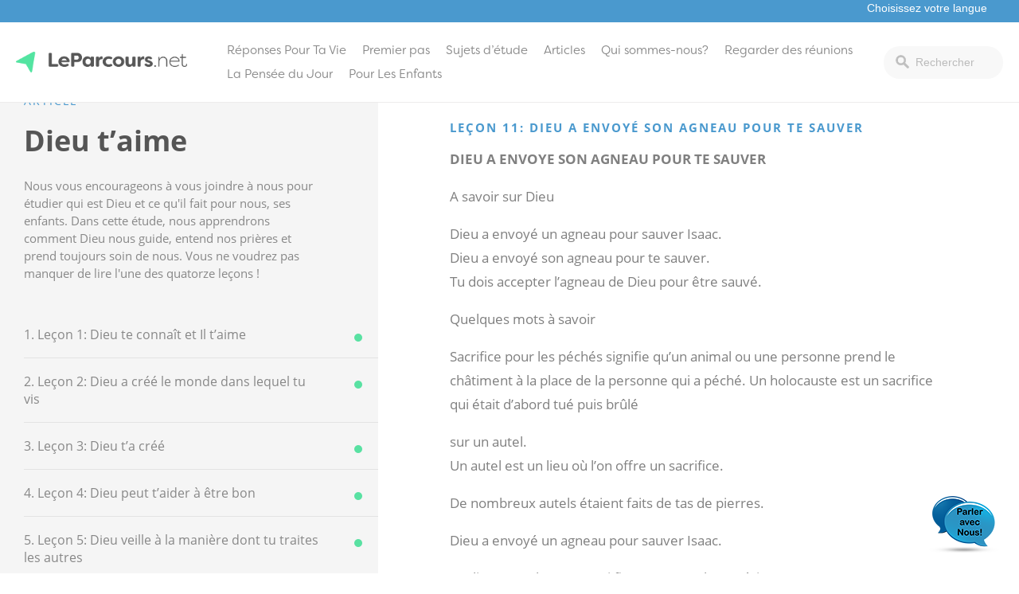

--- FILE ---
content_type: text/html; charset=UTF-8
request_url: https://leparcours.net/lessons/lecon-11-dieu-a-envoye-son-agneau-pour-te-sauver/?series=4227
body_size: 13127
content:
<!doctype html>
<html lang="fr-FR">
<head>
			<!-- Google Tag Manager -->
<script>(function(w,d,s,l,i){w[l]=w[l]||[];w[l].push({'gtm.start':
new Date().getTime(),event:'gtm.js'});var f=d.getElementsByTagName(s)[0],
j=d.createElement(s),dl=l!='dataLayer'?'&l='+l:'';j.async=true;j.src=
'https://www.googletagmanager.com/gtm.js?id='+i+dl;f.parentNode.insertBefore(j,f);
})(window,document,'script','dataLayer','GTM-PV5WJXLC');</script>
<!-- End Google Tag Manager -->		<link rel="stylesheet" href="https://use.typekit.net/iwz1cuc.css">	<meta charset="UTF-8">
	<meta name="viewport" content="width=device-width, initial-scale=1">
	<link rel="profile" href="https://gmpg.org/xfn/11">

	<script
				type="text/javascript"
				src="https://app.termly.io/resource-blocker/5b551c14-12b2-40e2-b23d-874b92e05aed">
			</script><meta name='robots' content='index, follow, max-image-preview:large, max-snippet:-1, max-video-preview:-1' />
<!-- Hubbub v.1.34.3 https://morehubbub.com/ -->
<meta property="og:locale" content="fr_FR" />
<meta property="og:type" content="article" />
<meta property="og:title" content="Leçon 11: Dieu a envoyé son agneau pour te sauver" />
<meta property="og:description" content="" />
<meta property="og:url" content="https://leparcours.net/lessons/lecon-11-dieu-a-envoye-son-agneau-pour-te-sauver/" />
<meta property="og:site_name" content="LeParcours.net" />
<meta property="og:updated_time" content="2020-04-02T21:55:07+00:00" />
<meta property="article:published_time" content="2020-04-02T21:55:07+00:00" />
<meta property="article:modified_time" content="2020-04-02T21:55:07+00:00" />
<meta name="twitter:card" content="summary_large_image" />
<meta name="twitter:title" content="Leçon 11: Dieu a envoyé son agneau pour te sauver" />
<meta name="twitter:description" content="" />
<meta class="flipboard-article" content="" />
<!-- Hubbub v.1.34.3 https://morehubbub.com/ -->

	<!-- This site is optimized with the Yoast SEO plugin v21.2 - https://yoast.com/wordpress/plugins/seo/ -->
	<title>Leçon 11: Dieu a envoyé son agneau pour te sauver - LeParcours.net</title>
	<link rel="canonical" href="https://leparcours.net/lessons/lecon-11-dieu-a-envoye-son-agneau-pour-te-sauver/?series=4227" />
	<script type="application/ld+json" class="yoast-schema-graph">{"@context":"https://schema.org","@graph":[{"@type":"WebPage","@id":"https://leparcours.net/lessons/lecon-11-dieu-a-envoye-son-agneau-pour-te-sauver/","url":"https://leparcours.net/lessons/lecon-11-dieu-a-envoye-son-agneau-pour-te-sauver/","name":"Leçon 11: Dieu a envoyé son agneau pour te sauver - LeParcours.net","isPartOf":{"@id":"https://leparcours.net/#website"},"datePublished":"2020-04-02T21:55:07+00:00","dateModified":"2020-04-02T21:55:07+00:00","breadcrumb":{"@id":"https://leparcours.net/lessons/lecon-11-dieu-a-envoye-son-agneau-pour-te-sauver/#breadcrumb"},"inLanguage":"fr-FR","potentialAction":[{"@type":"ReadAction","target":["https://leparcours.net/lessons/lecon-11-dieu-a-envoye-son-agneau-pour-te-sauver/"]}]},{"@type":"BreadcrumbList","@id":"https://leparcours.net/lessons/lecon-11-dieu-a-envoye-son-agneau-pour-te-sauver/#breadcrumb","itemListElement":[{"@type":"ListItem","position":1,"name":"Home","item":"https://leparcours.net/"},{"@type":"ListItem","position":2,"name":"Leçon 11: Dieu a envoyé son agneau pour te sauver"}]},{"@type":"WebSite","@id":"https://leparcours.net/#website","url":"https://leparcours.net/","name":"LeParcours.net","description":"La vie est un parcours. Vous n&#039;êtes pas obligés de la naviguer tout seul.","potentialAction":[{"@type":"SearchAction","target":{"@type":"EntryPoint","urlTemplate":"https://leparcours.net/?s={search_term_string}"},"query-input":"required name=search_term_string"}],"inLanguage":"fr-FR"}]}</script>
	<!-- / Yoast SEO plugin. -->


<link rel='dns-prefetch' href='//leparcours.net' />
<link rel="alternate" type="application/rss+xml" title="LeParcours.net &raquo; Flux" href="https://leparcours.net/feed/" />
<link rel="alternate" type="application/rss+xml" title="LeParcours.net &raquo; Flux des commentaires" href="https://leparcours.net/comments/feed/" />
<script type="text/javascript">
window._wpemojiSettings = {"baseUrl":"https:\/\/s.w.org\/images\/core\/emoji\/14.0.0\/72x72\/","ext":".png","svgUrl":"https:\/\/s.w.org\/images\/core\/emoji\/14.0.0\/svg\/","svgExt":".svg","source":{"concatemoji":"https:\/\/leparcours.net\/wp-includes\/js\/wp-emoji-release.min.js?ver=6.2.8"}};
/*! This file is auto-generated */
!function(e,a,t){var n,r,o,i=a.createElement("canvas"),p=i.getContext&&i.getContext("2d");function s(e,t){p.clearRect(0,0,i.width,i.height),p.fillText(e,0,0);e=i.toDataURL();return p.clearRect(0,0,i.width,i.height),p.fillText(t,0,0),e===i.toDataURL()}function c(e){var t=a.createElement("script");t.src=e,t.defer=t.type="text/javascript",a.getElementsByTagName("head")[0].appendChild(t)}for(o=Array("flag","emoji"),t.supports={everything:!0,everythingExceptFlag:!0},r=0;r<o.length;r++)t.supports[o[r]]=function(e){if(p&&p.fillText)switch(p.textBaseline="top",p.font="600 32px Arial",e){case"flag":return s("\ud83c\udff3\ufe0f\u200d\u26a7\ufe0f","\ud83c\udff3\ufe0f\u200b\u26a7\ufe0f")?!1:!s("\ud83c\uddfa\ud83c\uddf3","\ud83c\uddfa\u200b\ud83c\uddf3")&&!s("\ud83c\udff4\udb40\udc67\udb40\udc62\udb40\udc65\udb40\udc6e\udb40\udc67\udb40\udc7f","\ud83c\udff4\u200b\udb40\udc67\u200b\udb40\udc62\u200b\udb40\udc65\u200b\udb40\udc6e\u200b\udb40\udc67\u200b\udb40\udc7f");case"emoji":return!s("\ud83e\udef1\ud83c\udffb\u200d\ud83e\udef2\ud83c\udfff","\ud83e\udef1\ud83c\udffb\u200b\ud83e\udef2\ud83c\udfff")}return!1}(o[r]),t.supports.everything=t.supports.everything&&t.supports[o[r]],"flag"!==o[r]&&(t.supports.everythingExceptFlag=t.supports.everythingExceptFlag&&t.supports[o[r]]);t.supports.everythingExceptFlag=t.supports.everythingExceptFlag&&!t.supports.flag,t.DOMReady=!1,t.readyCallback=function(){t.DOMReady=!0},t.supports.everything||(n=function(){t.readyCallback()},a.addEventListener?(a.addEventListener("DOMContentLoaded",n,!1),e.addEventListener("load",n,!1)):(e.attachEvent("onload",n),a.attachEvent("onreadystatechange",function(){"complete"===a.readyState&&t.readyCallback()})),(e=t.source||{}).concatemoji?c(e.concatemoji):e.wpemoji&&e.twemoji&&(c(e.twemoji),c(e.wpemoji)))}(window,document,window._wpemojiSettings);
</script>
<style type="text/css">
img.wp-smiley,
img.emoji {
	display: inline !important;
	border: none !important;
	box-shadow: none !important;
	height: 1em !important;
	width: 1em !important;
	margin: 0 0.07em !important;
	vertical-align: -0.1em !important;
	background: none !important;
	padding: 0 !important;
}
</style>
	<link rel='stylesheet' id='wp-block-library-css' href='https://leparcours.net/wp-includes/css/dist/block-library/style.min.css?ver=6.2.8' type='text/css' media='all' />
<link rel='stylesheet' id='classic-theme-styles-css' href='https://leparcours.net/wp-includes/css/classic-themes.min.css?ver=6.2.8' type='text/css' media='all' />
<style id='global-styles-inline-css' type='text/css'>
body{--wp--preset--color--black: #000000;--wp--preset--color--cyan-bluish-gray: #abb8c3;--wp--preset--color--white: #ffffff;--wp--preset--color--pale-pink: #f78da7;--wp--preset--color--vivid-red: #cf2e2e;--wp--preset--color--luminous-vivid-orange: #ff6900;--wp--preset--color--luminous-vivid-amber: #fcb900;--wp--preset--color--light-green-cyan: #7bdcb5;--wp--preset--color--vivid-green-cyan: #00d084;--wp--preset--color--pale-cyan-blue: #8ed1fc;--wp--preset--color--vivid-cyan-blue: #0693e3;--wp--preset--color--vivid-purple: #9b51e0;--wp--preset--gradient--vivid-cyan-blue-to-vivid-purple: linear-gradient(135deg,rgba(6,147,227,1) 0%,rgb(155,81,224) 100%);--wp--preset--gradient--light-green-cyan-to-vivid-green-cyan: linear-gradient(135deg,rgb(122,220,180) 0%,rgb(0,208,130) 100%);--wp--preset--gradient--luminous-vivid-amber-to-luminous-vivid-orange: linear-gradient(135deg,rgba(252,185,0,1) 0%,rgba(255,105,0,1) 100%);--wp--preset--gradient--luminous-vivid-orange-to-vivid-red: linear-gradient(135deg,rgba(255,105,0,1) 0%,rgb(207,46,46) 100%);--wp--preset--gradient--very-light-gray-to-cyan-bluish-gray: linear-gradient(135deg,rgb(238,238,238) 0%,rgb(169,184,195) 100%);--wp--preset--gradient--cool-to-warm-spectrum: linear-gradient(135deg,rgb(74,234,220) 0%,rgb(151,120,209) 20%,rgb(207,42,186) 40%,rgb(238,44,130) 60%,rgb(251,105,98) 80%,rgb(254,248,76) 100%);--wp--preset--gradient--blush-light-purple: linear-gradient(135deg,rgb(255,206,236) 0%,rgb(152,150,240) 100%);--wp--preset--gradient--blush-bordeaux: linear-gradient(135deg,rgb(254,205,165) 0%,rgb(254,45,45) 50%,rgb(107,0,62) 100%);--wp--preset--gradient--luminous-dusk: linear-gradient(135deg,rgb(255,203,112) 0%,rgb(199,81,192) 50%,rgb(65,88,208) 100%);--wp--preset--gradient--pale-ocean: linear-gradient(135deg,rgb(255,245,203) 0%,rgb(182,227,212) 50%,rgb(51,167,181) 100%);--wp--preset--gradient--electric-grass: linear-gradient(135deg,rgb(202,248,128) 0%,rgb(113,206,126) 100%);--wp--preset--gradient--midnight: linear-gradient(135deg,rgb(2,3,129) 0%,rgb(40,116,252) 100%);--wp--preset--duotone--dark-grayscale: url('#wp-duotone-dark-grayscale');--wp--preset--duotone--grayscale: url('#wp-duotone-grayscale');--wp--preset--duotone--purple-yellow: url('#wp-duotone-purple-yellow');--wp--preset--duotone--blue-red: url('#wp-duotone-blue-red');--wp--preset--duotone--midnight: url('#wp-duotone-midnight');--wp--preset--duotone--magenta-yellow: url('#wp-duotone-magenta-yellow');--wp--preset--duotone--purple-green: url('#wp-duotone-purple-green');--wp--preset--duotone--blue-orange: url('#wp-duotone-blue-orange');--wp--preset--font-size--small: 13px;--wp--preset--font-size--medium: 20px;--wp--preset--font-size--large: 36px;--wp--preset--font-size--x-large: 42px;--wp--preset--spacing--20: 0.44rem;--wp--preset--spacing--30: 0.67rem;--wp--preset--spacing--40: 1rem;--wp--preset--spacing--50: 1.5rem;--wp--preset--spacing--60: 2.25rem;--wp--preset--spacing--70: 3.38rem;--wp--preset--spacing--80: 5.06rem;--wp--preset--shadow--natural: 6px 6px 9px rgba(0, 0, 0, 0.2);--wp--preset--shadow--deep: 12px 12px 50px rgba(0, 0, 0, 0.4);--wp--preset--shadow--sharp: 6px 6px 0px rgba(0, 0, 0, 0.2);--wp--preset--shadow--outlined: 6px 6px 0px -3px rgba(255, 255, 255, 1), 6px 6px rgba(0, 0, 0, 1);--wp--preset--shadow--crisp: 6px 6px 0px rgba(0, 0, 0, 1);}:where(.is-layout-flex){gap: 0.5em;}body .is-layout-flow > .alignleft{float: left;margin-inline-start: 0;margin-inline-end: 2em;}body .is-layout-flow > .alignright{float: right;margin-inline-start: 2em;margin-inline-end: 0;}body .is-layout-flow > .aligncenter{margin-left: auto !important;margin-right: auto !important;}body .is-layout-constrained > .alignleft{float: left;margin-inline-start: 0;margin-inline-end: 2em;}body .is-layout-constrained > .alignright{float: right;margin-inline-start: 2em;margin-inline-end: 0;}body .is-layout-constrained > .aligncenter{margin-left: auto !important;margin-right: auto !important;}body .is-layout-constrained > :where(:not(.alignleft):not(.alignright):not(.alignfull)){max-width: var(--wp--style--global--content-size);margin-left: auto !important;margin-right: auto !important;}body .is-layout-constrained > .alignwide{max-width: var(--wp--style--global--wide-size);}body .is-layout-flex{display: flex;}body .is-layout-flex{flex-wrap: wrap;align-items: center;}body .is-layout-flex > *{margin: 0;}:where(.wp-block-columns.is-layout-flex){gap: 2em;}.has-black-color{color: var(--wp--preset--color--black) !important;}.has-cyan-bluish-gray-color{color: var(--wp--preset--color--cyan-bluish-gray) !important;}.has-white-color{color: var(--wp--preset--color--white) !important;}.has-pale-pink-color{color: var(--wp--preset--color--pale-pink) !important;}.has-vivid-red-color{color: var(--wp--preset--color--vivid-red) !important;}.has-luminous-vivid-orange-color{color: var(--wp--preset--color--luminous-vivid-orange) !important;}.has-luminous-vivid-amber-color{color: var(--wp--preset--color--luminous-vivid-amber) !important;}.has-light-green-cyan-color{color: var(--wp--preset--color--light-green-cyan) !important;}.has-vivid-green-cyan-color{color: var(--wp--preset--color--vivid-green-cyan) !important;}.has-pale-cyan-blue-color{color: var(--wp--preset--color--pale-cyan-blue) !important;}.has-vivid-cyan-blue-color{color: var(--wp--preset--color--vivid-cyan-blue) !important;}.has-vivid-purple-color{color: var(--wp--preset--color--vivid-purple) !important;}.has-black-background-color{background-color: var(--wp--preset--color--black) !important;}.has-cyan-bluish-gray-background-color{background-color: var(--wp--preset--color--cyan-bluish-gray) !important;}.has-white-background-color{background-color: var(--wp--preset--color--white) !important;}.has-pale-pink-background-color{background-color: var(--wp--preset--color--pale-pink) !important;}.has-vivid-red-background-color{background-color: var(--wp--preset--color--vivid-red) !important;}.has-luminous-vivid-orange-background-color{background-color: var(--wp--preset--color--luminous-vivid-orange) !important;}.has-luminous-vivid-amber-background-color{background-color: var(--wp--preset--color--luminous-vivid-amber) !important;}.has-light-green-cyan-background-color{background-color: var(--wp--preset--color--light-green-cyan) !important;}.has-vivid-green-cyan-background-color{background-color: var(--wp--preset--color--vivid-green-cyan) !important;}.has-pale-cyan-blue-background-color{background-color: var(--wp--preset--color--pale-cyan-blue) !important;}.has-vivid-cyan-blue-background-color{background-color: var(--wp--preset--color--vivid-cyan-blue) !important;}.has-vivid-purple-background-color{background-color: var(--wp--preset--color--vivid-purple) !important;}.has-black-border-color{border-color: var(--wp--preset--color--black) !important;}.has-cyan-bluish-gray-border-color{border-color: var(--wp--preset--color--cyan-bluish-gray) !important;}.has-white-border-color{border-color: var(--wp--preset--color--white) !important;}.has-pale-pink-border-color{border-color: var(--wp--preset--color--pale-pink) !important;}.has-vivid-red-border-color{border-color: var(--wp--preset--color--vivid-red) !important;}.has-luminous-vivid-orange-border-color{border-color: var(--wp--preset--color--luminous-vivid-orange) !important;}.has-luminous-vivid-amber-border-color{border-color: var(--wp--preset--color--luminous-vivid-amber) !important;}.has-light-green-cyan-border-color{border-color: var(--wp--preset--color--light-green-cyan) !important;}.has-vivid-green-cyan-border-color{border-color: var(--wp--preset--color--vivid-green-cyan) !important;}.has-pale-cyan-blue-border-color{border-color: var(--wp--preset--color--pale-cyan-blue) !important;}.has-vivid-cyan-blue-border-color{border-color: var(--wp--preset--color--vivid-cyan-blue) !important;}.has-vivid-purple-border-color{border-color: var(--wp--preset--color--vivid-purple) !important;}.has-vivid-cyan-blue-to-vivid-purple-gradient-background{background: var(--wp--preset--gradient--vivid-cyan-blue-to-vivid-purple) !important;}.has-light-green-cyan-to-vivid-green-cyan-gradient-background{background: var(--wp--preset--gradient--light-green-cyan-to-vivid-green-cyan) !important;}.has-luminous-vivid-amber-to-luminous-vivid-orange-gradient-background{background: var(--wp--preset--gradient--luminous-vivid-amber-to-luminous-vivid-orange) !important;}.has-luminous-vivid-orange-to-vivid-red-gradient-background{background: var(--wp--preset--gradient--luminous-vivid-orange-to-vivid-red) !important;}.has-very-light-gray-to-cyan-bluish-gray-gradient-background{background: var(--wp--preset--gradient--very-light-gray-to-cyan-bluish-gray) !important;}.has-cool-to-warm-spectrum-gradient-background{background: var(--wp--preset--gradient--cool-to-warm-spectrum) !important;}.has-blush-light-purple-gradient-background{background: var(--wp--preset--gradient--blush-light-purple) !important;}.has-blush-bordeaux-gradient-background{background: var(--wp--preset--gradient--blush-bordeaux) !important;}.has-luminous-dusk-gradient-background{background: var(--wp--preset--gradient--luminous-dusk) !important;}.has-pale-ocean-gradient-background{background: var(--wp--preset--gradient--pale-ocean) !important;}.has-electric-grass-gradient-background{background: var(--wp--preset--gradient--electric-grass) !important;}.has-midnight-gradient-background{background: var(--wp--preset--gradient--midnight) !important;}.has-small-font-size{font-size: var(--wp--preset--font-size--small) !important;}.has-medium-font-size{font-size: var(--wp--preset--font-size--medium) !important;}.has-large-font-size{font-size: var(--wp--preset--font-size--large) !important;}.has-x-large-font-size{font-size: var(--wp--preset--font-size--x-large) !important;}
.wp-block-navigation a:where(:not(.wp-element-button)){color: inherit;}
:where(.wp-block-columns.is-layout-flex){gap: 2em;}
.wp-block-pullquote{font-size: 1.5em;line-height: 1.6;}
</style>
<link rel='stylesheet' id='dpsp-frontend-style-pro-css' href='https://leparcours.net/wp-content/plugins/social-pug/assets/dist/style-frontend-pro.css?ver=1.34.3' type='text/css' media='all' />
<style id='dpsp-frontend-style-pro-inline-css' type='text/css'>

				@media screen and ( max-width : 720px ) {
					.dpsp-content-wrapper.dpsp-hide-on-mobile,
					.dpsp-share-text.dpsp-hide-on-mobile {
						display: none;
					}
					.dpsp-has-spacing .dpsp-networks-btns-wrapper li {
						margin:0 2% 10px 0;
					}
					.dpsp-network-btn.dpsp-has-label:not(.dpsp-has-count) {
						max-height: 40px;
						padding: 0;
						justify-content: center;
					}
					.dpsp-content-wrapper.dpsp-size-small .dpsp-network-btn.dpsp-has-label:not(.dpsp-has-count){
						max-height: 32px;
					}
					.dpsp-content-wrapper.dpsp-size-large .dpsp-network-btn.dpsp-has-label:not(.dpsp-has-count){
						max-height: 46px;
					}
				}
			
</style>
<link rel='stylesheet' id='wp-pagenavi-css' href='https://leparcours.net/wp-content/plugins/wp-pagenavi/pagenavi-css.css?ver=2.70' type='text/css' media='all' />
<link rel='stylesheet' id='journeyonline-style-css' href='https://leparcours.net/wp-content/themes/journeyonline/style.css?ver=20190322b' type='text/css' media='all' />
<link rel='stylesheet' id='journeyonline-main-style-css' href='https://leparcours.net/wp-content/themes/journeyonline/css/main.css?ver=20200915' type='text/css' media='all' />
<link rel='stylesheet' id='journeyonline-additions-style-css' href='https://leparcours.net/wp-content/themes/journeyonline/css/additions.css?ver=20200915' type='text/css' media='all' />
<link rel='stylesheet' id='dashicons-css' href='https://leparcours.net/wp-includes/css/dashicons.min.css?ver=6.2.8' type='text/css' media='all' />
<script type='text/javascript' src='https://leparcours.net/wp-includes/js/jquery/jquery.min.js?ver=3.6.4' id='jquery-core-js'></script>
<script type='text/javascript' src='https://leparcours.net/wp-includes/js/jquery/jquery-migrate.min.js?ver=3.4.0' id='jquery-migrate-js'></script>
<script type='text/javascript' src='https://leparcours.net/wp-content/themes/journeyonline/js/site.js?ver=20210219' id='journeyonline-site-js'></script>
<link rel="https://api.w.org/" href="https://leparcours.net/wp-json/" /><link rel="EditURI" type="application/rsd+xml" title="RSD" href="https://leparcours.net/xmlrpc.php?rsd" />
<link rel="wlwmanifest" type="application/wlwmanifest+xml" href="https://leparcours.net/wp-includes/wlwmanifest.xml" />
<meta name="generator" content="WordPress 6.2.8" />
<link rel='shortlink' href='https://leparcours.net/?p=4223' />
<link rel="alternate" type="application/json+oembed" href="https://leparcours.net/wp-json/oembed/1.0/embed?url=https%3A%2F%2Fleparcours.net%2Flessons%2Flecon-11-dieu-a-envoye-son-agneau-pour-te-sauver%2F" />
<link rel="alternate" type="text/xml+oembed" href="https://leparcours.net/wp-json/oembed/1.0/embed?url=https%3A%2F%2Fleparcours.net%2Flessons%2Flecon-11-dieu-a-envoye-son-agneau-pour-te-sauver%2F&#038;format=xml" />
<meta name="hubbub-info" description="Hubbub 1.34.3"><meta name="generator" content="Elementor 3.21.4; features: e_optimized_assets_loading, e_optimized_css_loading, additional_custom_breakpoints; settings: css_print_method-external, google_font-enabled, font_display-swap">
		<style type="text/css">
					.site-title,
			.site-description {
				position: absolute;
				clip: rect(1px, 1px, 1px, 1px);
			}
				</style>
		<link rel="icon" href="https://leparcours.net/wp-content/uploads/sites/6/2017/10/icon-150x150.png" sizes="32x32" />
<link rel="icon" href="https://leparcours.net/wp-content/uploads/sites/6/2017/10/icon.png" sizes="192x192" />
<link rel="apple-touch-icon" href="https://leparcours.net/wp-content/uploads/sites/6/2017/10/icon.png" />
<meta name="msapplication-TileImage" content="https://leparcours.net/wp-content/uploads/sites/6/2017/10/icon.png" />
<style>.api-hide{display:none!important;}</style>		<style type="text/css" id="wp-custom-css">
			 #field_2_17 label.gfield_label, #field_4_18 label.gfield_label, #field_3_18 label.gfield_label  { font-size: 2em; font-weight: bold;}
@media screen and (max-width: 850px) {
  #primary-menu > li > a { font-weight: 700; }
 .main-navigation ul ul { padding-left: 15px; }
}
cite.bibleref { font-style: normal; }

div#echo-chat-widget-panel-button { max-width: 25% !important; }

/* Hide Answer Topics on Home */
.home .answer_topics {
	display:none;
}

/* Hide 'Premier pas' link on Get Started' */
.getting_started_courses .series-item .article-item-text > a { display:none;}



.page-template-page-blank .footer_promo_content {
	display: none !important;
}

.page-id-4913 #main .wrapper {
	max-width: auto;
	width: 100%;
	padding: 0px;
	max-width: none !important;
	display: flex;
}

.page-id-4913 #main .wrapper  .entry-content {
	max-width: auto;
	width: 100%;
	margin: 0px !important;
	padding: 0px !important;
}

.page-id-4913 #main .nbc.alignfull, .page-id-4913 #main .nbc .alignfull {
	left: auto;
	width: auto !important;
	max-width: none !important;
}

.page-id-4913 .nbc {
	width: 100% !important;
	border: 1px;
	border-color: black;
	box-sizing: border-box;
}



.page-id-4913 #main .wrap p, .page-id-4913 #main .wrap ul, .page-id-4913 #main .wrap ol {
	   padding: 0px 15%
}


.page-id-4913 #main .nbc.alignfull.nbc-grid {
	display: flex;
	width: 19% !important;
	background: white;
	border: 0px 0px 2px 0px rgba(0, 0, 0, .5);
	flex-direction: column;
	justify-content: flex-start;
	align-items: start;
	padding: 0px;
	padding-top: 27px;
	background: #f7f7f7;
}

.page-id-4913 #main .nbc.alignfull.nbc-grid div {
	width: 100%; 
	display: block;
	padding: 0px;
	margin: 0px;
}


.page-id-4913 #main .nbc.alignfull.nbc-grid div a {
	width: 100%; 
	display: block;
	margin: 0px 0px -10px 0px;
	padding: 30px 20px;
	line-height: 1;
	color: gray;
	border-bottom: 1px solid;
	border-color: #ededed;
	text-decoration: none;
}

.page-id-4913 #main .nbc.alignfull.nbc-grid div a:hover {
	background: #43bc94;
	color: white;
}

.page-id-4913 #main .nbc.alignfull.nbc-grid div a.current_lesson {
	background: #fc502c !important;
	color: white;
}

.page-id-4913 #progress.nbc {
	background:  #43bc94;
	padding: 20px;
	color: white;
	display: none;
}

.page-id-4913 #progress.nbc input {
	margin-right: 8px;
}

.page-id-4913 #progress.nbc .progress-submit {
	border: 0px; 
	background: #318b6d; 
	padding: 10px 20px;
	color: white;
	font-size: 1rem
}

.nbc-float-nav {
	display: none !important;
}

.home_header h2 {
    font-size: 40px;
    font-family: lato;
    text-transform: none;
}

.single-devotionals .author {
	display: none;
}

.single-devotionals .sidebar_promos {
	display: none;
}





























		</style>
			<style type="text/css">
		.gform_wrapper .gform_footer input.button, .gform_wrapper .gform_footer input[type=submit], .gform_wrapper .gform_page_footer input.button, .gform_wrapper .gform_page_footer input[type=submit]  { background: #4a99ce; }
		a, a:hover{ color: #4a99ce; }
		a:visited { color: auto; }
		.menu-item a:hover { background: #4a99ce; }
		input[type="text"].header-search_input:focus {border: 1px solid #4a99ce;}
		.menu-toggle { background: #4a99ce; }
		.site-header { border-top: 2px solid #4a99ce;}
		.current-menu-item > a { color: #4a99ce; }
		.brand_background { background: #4a99ce; }
		.video_cta a:hover { background: #4a99ce; color: white; }
		.footer { border-bottom: 15px solid #4a99ce; }
		.button { background: #4a99ce; }
		#play-btn { background: #4a99ce; }
		progress[value] { color: #4a99ce; border-radius: 0px;}
		progress[value]::-webkit-progress-bar { color: #4a99ce; border-radius: 0px;}
		progress::-webkit-progress-value { background-color: #4a99ce; border-radius: 0px;}
		.related_series-text span { color: #4a99ce; }
		.call-to-action-boxes .sidebar_cta:first-of-type .button { background: #4a99ce; }
		.call-to-action-boxes .sidebar_cta .button:hover { background: #4a99ce; }
		.series-header span { color: #4a99ce; }
		.single-series .series-navigation-item:first-of-type a, .current-navigation-item a, .series-navigation-item a:hover { background: #4a99ce; }
		.article-item-text span { color: #4a99ce; }
		.category-nav a:hover, .category-nav a:hover span { background: #4a99ce; color: white; }
		.wp-pagenavi a:hover { background: #4a99ce; color: white; border: 1px solid #4a99ce; border-left: 0px;  }
		.button-outline:hover { background: #4a99ce !important; opacity: 1; border: 1px solid #4a99ce; color: white !important;}
		.your_series h2, .list_series h1 { color: #4a99ce; }
		.article-item-text.viewed-article-items:hover { background: #4a99ce; color: white; }
		.article-item-text.viewed-article-items:hover span, 	.article-item-text.viewed-article-items:hover h2 { background: #4a99ce; color: white; }
		.service-source a { color: #4a99ce; }
		#form-submit { background: #4a99ce; color: white; }
		.form-sidebar h4 { color: #4a99ce; }
		.form-wrapper .radio input:checked + label::before { background: #4a99ce; border: 1px solid #4a99ce;}
		.gform_wrapper ul.gfield_radio li input[type=radio]:checked+label::before {background: #4a99ce;border: 1px solid #4a99ce;}
		.series_info h4 { color: #4a99ce; }
		.home .first_group li:first-of-type a { background: #4a99ce; color: white; }
		.home .answers_list li a:hover { background: #4a99ce; color: white; }
		.home_header .header_text h4 { color: #4a99ce; }
		.featured_topic .featured_article h4 { color: #4a99ce;  }
		.related_posts ul li a:hover { color: #4a99ce;  }
		.page-template-page-church h4 { color: #4a99ce; }
		.posts-navigation .nav-links > div a:hover { background: #4a99ce; color: white; }
		.series-content .series-content-item > h2 { color: #4a99ce;	}
		.page-template-page-started .call-to-action-boxes .sidebar_cta.current .button { background: #4a99ce; color: white; }
		#ess-main-wrapper .ess-social-network-lists .ess-social-networks:hover { background: #4a99ce !important; color: white !important; border: 1px solid #4a99ce !important; }
		#ess-main-wrapper .ess-social-network-lists .ess-social-networks:hover .ess-icon { background: #4a99ce !important; color: white !important; }
		#bw-widget .bw-widget-customizable { background: #4a99ce !important; }
		.archive .article-categories > ul > li > a { color: #4a99ce; }
		.additional_sites {background: #4a99ce;}
		.home_number {background: #4a99ce;}
	</style>
	
</head>

<body data-rsssl=1 class="lessons-template-default single single-lessons postid-4223 elementor-default elementor-kit-4485">
			<!-- Google Tag Manager (noscript) -->
<noscript><iframe src="https://www.googletagmanager.com/ns.html?id=GTM-PV5WJXLC"
height="0" width="0" style="display:none;visibility:hidden"></iframe></noscript>
<!-- End Google Tag Manager (noscript) -->	<div id="page" class="site">
	<a class="skip-link screen-reader-text" href="#content">Skip to content</a>

	<header class="additional_sites">
		<div class="wrapper">
                    <a href="#"></a>
                    <!--Additional language sites -->
                    <select id="pick-language">
                        <option value="">Choisissez votre langue</option>
                        <option value="https://journeyonline.org">Anglais</option>
<option value="https://renshengdaan.com">chinois</option>
<option value="https://internetputeshestvie.org">russe</option>
                    </select>
		</div>
	</header>
	<header id="masthead" class="site-header">
		<div class="site-header-wrapper">
			<div class="site-branding">
				<a href="https://leparcours.net/"><img src="https://leparcours.net/wp-content/uploads/sites/6/2019/01/LeParcours.png" /></a>					<p class="site-title"><a href="https://leparcours.net/" rel="home">LeParcours.net</a></p>
							</div><!-- .site-branding -->

			<div class="site-header-items" id="site-header-items">
				<button class="menu-toggle" aria-controls="primary-menu" aria-expanded="false">Menu</button>
				<nav id="site-navigation" class="main-navigation">
					<div class="menu-main-menu-container"><ul id="primary-menu" class="menu"><li id="menu-item-5064" class="menu-item menu-item-type-custom menu-item-object-custom menu-item-has-children menu-item-5064"><a href="/reponses-pour-ta-vie/">Réponses Pour Ta Vie</a>
<ul class="sub-menu">
	<li id="menu-item-3310" class="menu-item menu-item-type-post_type menu-item-object-post menu-item-3310"><a href="https://leparcours.net/comment-connaitre-dieu/">SE CONNECTER AVEC DIEU</a></li>
	<li id="menu-item-1293" class="menu-item menu-item-type-post_type menu-item-object-post menu-item-1293"><a href="https://leparcours.net/redecouvrir-ta-valeur/">Redécouvrir Ta Valeur</a></li>
	<li id="menu-item-1299" class="menu-item menu-item-type-post_type menu-item-object-post menu-item-1299"><a href="https://leparcours.net/sauver-une-vie-brisee/">Sauver une Vie Brisée</a></li>
	<li id="menu-item-1291" class="menu-item menu-item-type-post_type menu-item-object-post menu-item-1291"><a href="https://leparcours.net/454-2/">Vaincre La Dépression</a></li>
	<li id="menu-item-1294" class="menu-item menu-item-type-post_type menu-item-object-post menu-item-1294"><a href="https://leparcours.net/maladie-et-guerison/">Maladie et guérison</a></li>
	<li id="menu-item-1287" class="menu-item menu-item-type-post_type menu-item-object-post menu-item-1287"><a href="https://leparcours.net/vaincre-lanxiete/">Vaincre l’anxiété</a></li>
	<li id="menu-item-1297" class="menu-item menu-item-type-post_type menu-item-object-post menu-item-1297"><a href="https://leparcours.net/trouver-un-moyen-daffronter-nos-craintes/">Trouver un Moyen d’Affronter nos Craintes</a></li>
	<li id="menu-item-1290" class="menu-item menu-item-type-post_type menu-item-object-post menu-item-1290"><a href="https://leparcours.net/juge-coupable/">Jugé coupable !</a></li>
	<li id="menu-item-1292" class="menu-item menu-item-type-post_type menu-item-object-post menu-item-1292"><a href="https://leparcours.net/vaincre-la-honte/">Vaincre la Honte</a></li>
	<li id="menu-item-1295" class="menu-item menu-item-type-post_type menu-item-object-post menu-item-1295"><a href="https://leparcours.net/les-mensonges-font-mal/">Les Mensonges Font Mal</a></li>
	<li id="menu-item-1296" class="menu-item menu-item-type-post_type menu-item-object-post menu-item-1296"><a href="https://leparcours.net/vaincre-la-souffrance-provoquee-par-la-mort/">Vaincre La Souffrance Provoquée par la Mort</a></li>
	<li id="menu-item-1298" class="menu-item menu-item-type-post_type menu-item-object-post menu-item-1298"><a href="https://leparcours.net/les-deceptions-a-lorigine-dun-sentiment-de-vide/">Les Déceptions à l’Origine d’un Sentiment de Vide</a></li>
	<li id="menu-item-1288" class="menu-item menu-item-type-post_type menu-item-object-post menu-item-1288"><a href="https://leparcours.net/se-remettre-dun-amour-perdu/">Se Remettre d’un Amour Perdu</a></li>
</ul>
</li>
<li id="menu-item-23" class="menu-item menu-item-type-post_type menu-item-object-page menu-item-has-children menu-item-23"><a href="https://leparcours.net/premierpas/">Premier pas</a>
<ul class="sub-menu">
	<li id="menu-item-4958" class="menu-item menu-item-type-custom menu-item-object-custom menu-item-4958"><a href="https://leparcours.net/premierpas/">Le Parcours Jésus</a></li>
	<li id="menu-item-4957" class="menu-item menu-item-type-custom menu-item-object-custom menu-item-4957"><a href="https://leparcours.net/le-cours-pour-les-nouveaux-croyants/?part=1">Les Nouveaux Croyants</a></li>
</ul>
</li>
<li id="menu-item-26" class="menu-item menu-item-type-post_type_archive menu-item-object-series menu-item-26"><a href="https://leparcours.net/series/">Sujets d’étude</a></li>
<li id="menu-item-20" class="menu-item menu-item-type-post_type menu-item-object-page menu-item-has-children menu-item-20"><a href="https://leparcours.net/articles/">Articles</a>
<ul class="sub-menu">
	<li id="menu-item-1270" class="menu-item menu-item-type-taxonomy menu-item-object-category menu-item-1270"><a href="https://leparcours.net/category/vie-chretienne/">La vie chrétienne</a></li>
	<li id="menu-item-1268" class="menu-item menu-item-type-taxonomy menu-item-object-category menu-item-1268"><a href="https://leparcours.net/category/la-famille/">La famille</a></li>
	<li id="menu-item-1267" class="menu-item menu-item-type-taxonomy menu-item-object-category menu-item-1267"><a href="https://leparcours.net/category/le-mariage/">Le mariage</a></li>
</ul>
</li>
<li id="menu-item-4736" class="menu-item menu-item-type-custom menu-item-object-custom menu-item-4736"><a href="/qui-sommes-nous/">Qui sommes-nous?</a></li>
<li id="menu-item-21" class="menu-item menu-item-type-post_type menu-item-object-page menu-item-21"><a href="https://leparcours.net/churches/">Regarder des réunions</a></li>
<li id="menu-item-1285" class="menu-item menu-item-type-custom menu-item-object-custom menu-item-1285"><a href="https://leparcours.net/category/la-pensee-du-jour/">La Pensée du Jour</a></li>
<li id="menu-item-5943" class="menu-item menu-item-type-custom menu-item-object-custom menu-item-5943"><a href="https://leparcours.net/les-enfants/">Pour Les Enfants</a></li>
</ul></div>				</nav><!-- #site-navigation -->

				<div class="site-header-search">
					<form action="/" method="get">
					    <input type="text" name="s" id="search" class="header-search_input" value="" placeholder="Rechercher"/>
					    <input type="submit" alt="Search" class="header-search_submit"/>
					</form>
				</div><!-- .site-header-search -->
			</div><!-- .site-header-items -->
		</div><!-- .site-header-wrapper -->
	</header><!-- #masthead -->

	<div id="content" class="site-content">

	<div id="primary" class="content-area">
		<main id="main" class="site-main">
		

		
		<div class="series-wrapper wrapper clearfix">
			<div class="series-navigation">
				<div class="series-header">
																										<span>									Article								</span>
								<h1>Dieu t&rsquo;aime</h1>
								<p>Nous vous encourageons à vous joindre à nous pour étudier qui est Dieu et ce qu'il fait pour nous, ses enfants.  Dans cette étude, nous apprendrons comment Dieu nous guide, entend nos prières et prend toujours soin de nous.  Vous ne voudrez pas manquer de lire l'une des quatorze leçons !</p>
											</div>

				<div class="series-navigation-list">
														<div class="series-navigation-item ">
										<a href="https://leparcours.net/lessons/lecon-1-dieu-te-connait-et-il-taime/?series=4227"
										    class="jo_mup" data-pid="4212" >1. Leçon 1: Dieu te connaît et Il t&rsquo;aime </a>
									</div>
																	<div class="series-navigation-item ">
										<a href="https://leparcours.net/lessons/lecon-2-dieu-a-cree-le-monde-dans-lequel-tu-vis/?series=4227"
										    class="jo_mup" data-pid="4213" >2. Leçon 2: Dieu a créé le monde dans lequel tu vis </a>
									</div>
																	<div class="series-navigation-item ">
										<a href="https://leparcours.net/lessons/lecon-3-dieu-ta-cree/?series=4227"
										    class="jo_mup" data-pid="4214" >3. Leçon 3: Dieu t&rsquo;a créé </a>
									</div>
																	<div class="series-navigation-item ">
										<a href="https://leparcours.net/lessons/lecon-4-dieu-peut-taider-a-etre-bon/?series=4227"
										    class="jo_mup" data-pid="4215" >4. Leçon 4: Dieu peut t&rsquo;aider à être bon </a>
									</div>
																	<div class="series-navigation-item ">
										<a href="https://leparcours.net/lessons/lecon-5-dieu-veille-a-la-maniere-dont-tu-traites-les-autres/?series=4227"
										    class="jo_mup" data-pid="4216" >5. Leçon 5: Dieu veille à la manière dont tu traites les autres </a>
									</div>
																	<div class="series-navigation-item ">
										<a href="https://leparcours.net/lessons/lecon-6-dieu-temmenera-au-ciel/?series=4227"
										    class="jo_mup" data-pid="4217" >6. Leçon 6: Dieu t&#8217;emmènera au ciel </a>
									</div>
																	<div class="series-navigation-item ">
										<a href="https://leparcours.net/lessons/lecon-7-dieu-peut-te-sauver/?series=4227"
										    class="jo_mup" data-pid="4219" >7. Leçon 7: Dieu peut te sauver </a>
									</div>
																	<div class="series-navigation-item ">
										<a href="https://leparcours.net/lessons/lecon-8-dieu-prendre-soin-de-toi/?series=4227"
										    class="jo_mup" data-pid="4220" >8. Leçon 8: Dieu prendre soin de toi </a>
									</div>
																	<div class="series-navigation-item ">
										<a href="https://leparcours.net/lessons/lecon-9-dieu-entend-tes-prieres/?series=4227"
										    class="jo_mup" data-pid="4221" >9. Leçon 9: Dieu entend tes prières </a>
									</div>
																	<div class="series-navigation-item ">
										<a href="https://leparcours.net/lessons/lecon-10-dieu-te-conduira/?series=4227"
										    class="jo_mup" data-pid="4222" >10. Leçon 10: Dieu te conduira </a>
									</div>
																	<div class="series-navigation-item current-navigation-item">
										<a href="https://leparcours.net/lessons/lecon-11-dieu-a-envoye-son-agneau-pour-te-sauver/?series=4227"
										    class="jo_mup" data-pid="4223" >11. Leçon 11: Dieu a envoyé son agneau pour te sauver </a>
									</div>
																	<div class="series-navigation-item ">
										<a href="https://leparcours.net/lessons/lecon-12-dieu-peut-te-pardonner-et-te-sauver/?series=4227"
										    class="jo_mup" data-pid="4224" >12. Leçon 12: Dieu peut te pardonner et te sauver </a>
									</div>
																	<div class="series-navigation-item ">
										<a href="https://leparcours.net/lessons/lecon-13-dieu-sera-avec-toi/?series=4227"
										    class="jo_mup" data-pid="4225" >13. Leçon 13: Dieu sera avec toi </a>
									</div>
																	<div class="series-navigation-item ">
										<a href="https://leparcours.net/lessons/lecon-14-tu-peut-mieux-connaitre-dieu/?series=4227"
										    class="jo_mup" data-pid="4226" >14. Leçon 14: Tu peut mieux connaître Dieu </a>
									</div>
												</div>
			</div>

			<div class="series-content">
				<div class="responsive_video">
				  				</div>
				 <div class="series-content-item">
					 <h2>Leçon 11: Dieu a envoyé son agneau pour te sauver</h2>
					 <div class="series-content-text">
						 <div class="page" title="Page 1">
<div class="layoutArea">
<div class="column">
<p><strong>DIEU A ENVOYE SON AGNEAU POUR TE SAUVER</strong></p>
<p>A savoir sur Dieu</p>
<p>Dieu a envoyé un agneau pour sauver Isaac.<br />
Dieu a envoyé son agneau pour te sauver.<br />
Tu dois accepter l’agneau de Dieu pour être sauvé.</p>
</div>
</div>
</div>
<div class="page" title="Page 2">
<div class="layoutArea">
<div class="column">
<p>Quelques mots à savoir</p>
<p>Sacrifice pour les péchés signifie qu’un animal ou une personne prend le châtiment à la place de la personne qui a péché. Un holocauste est un sacrifice qui était d’abord tué puis brûlé</p>
<p>sur un autel.<br />
Un autel est un lieu où l’on offre un sacrifice.</p>
<p>De nombreux autels étaient faits de tas de pierres.</p>
<p>Dieu a envoyé un agneau pour sauver Isaac.</p>
<p>Souligne tous les mots qui figurent entre les astérisques.</p>
</div>
</div>
<div class="layoutArea">
<div class="column">
<p>Un jour, Dieu a dit à Abraham : « Prends ton fils Isaac.</p>
<p>Va sur la montagne, et sacrifie-le moi ».</p>
</div>
</div>
<div class="layoutArea">
<div class="column">
<p>Abraham ne savait pas pourquoi Dieu lui avait dit de faire cela. Abraham ne savait pas que Dieu voulait mettre son amour à l’épreuve. Dieu voulait enseigner une leçon à Abraham et Isaac. Dieu voulait également nous parler du sacrifice qu’Il a offert pour nos péchés.</p>
</div>
</div>
</div>
<div class="page" title="Page 3">
<div class="layoutArea">
<div class="column">
<p>Mais Dieu aimait Isaac, Lui aussi. Dieu ne voulait pas qu’Isaac meure. Dieu allait donner un autre sacrifice qui allait être offert à la place d’Isaac.</p>
</div>
</div>
<div class="layoutArea">
<div class="column">
<p>Abraham a levé son couteau pour tuer Isaac. Mais à ce moment-là, Dieu a appelé Abraham du ciel et a dit : «Abraham !Arrête ! Ne fais pas de mal à ton fils ! Tu m’as prouvé maintenant que tu m’aimais vraiment ».</p>
<p>Dieu a alors montré à Abraham bélier retenu dans un buisson.</p>
<p>Dieu avait envoyé ce bélier pour prendre la place d’Isaac.</p>
<p>Le bélier est mort sur l’autel. Isaac a retrouvé sa liberté et a pu continuer à vivre.</p>
</div>
</div>
<div class="layoutArea">
<div class="column">
<p>Abraham a tristement marché vers le sommet de la montagne. Abraham aimait beaucoup Isaac. Mais Abraham allait obéir à Dieu. Isaac l’a aidé à transporter le bois. Il lui a demandé : «Où est l’agneau pour l’holocauste ? » Abraham lui a répondu : «Dieu se pourvoira Lui- même de l’agneau ».</p>
<p>Abraham et Isaac ont construit un autel. Abraham a placé Isaac sur l’autel Isaac allait mourir.</p>
</div>
</div>
</div>
<div class="page" title="Page 4">
<div class="layoutArea">
<div class="column">
<p>Dieu a envoyé son Fils Jésus pour te sauver.</p>
<p>Ceux qui pèchent ne peuvent pas aller au ciel. Lorsqu’ils meurent ils vont en enfer, un endroit terrible. Nous avons tous péché et nous méritions tous d’aller en enfer. Mais Dieu nous aime et Il veut nous prendre avec Lui au ciel. Dieu a envoyé son Fils Jésus pour mourir à notre place, comme Il a envoyé le bélier pour mourir à la place d’Isaac. Jésus est l’Agneau de Dieu qui est mort pour ôter les péchés du monde. Mais Il est revenu ensuite à la vie. Tu ne peux pas voir Jésus mais Il est ici même. Jésus t’aime et Il veut t’aider.</p>
<p>Tu dois accepter le Fils de Dieu pour être sauvé.</p>
<p>Tu n’as plus besoin d’offrir un sacrifice sur un autel. Tu dois seulement accepter le Fils de Dieu comme ton sacrifice. Jésus sera alors ton Sauveur, celui qui te sauve. Jésus ôtera tes péchés. Prends Jésus comme ton Sauveur et tu iras au ciel. Prie cette prière.<br />
Puis parle à Dieu en utilisant tes propres mots.</p>
<p><strong>Prière</strong></p>
<p>J’accepte dès maintenant ton Fils qui est mort pour moi. Un sacrifice pour ôter mes péchés.<br />
Avec Jésus comme Sauveur, je suis libre.<br />
Je Te remercie, ô Dieu, parce que Tu me sauves aujourd’hui.</p>
</div>
</div>
</div>
					 </div>


																																																																																																																																																																																																																																																																																																																																																																																																																																																																						<a href="https://leparcours.net/lessons/lecon-12-dieu-peut-te-pardonner-et-te-sauver//?series=4227" class="button button-round button-small-text" style="margin: 0px 0px 40px 0px; width: 100%;">Prochaine leçon </a>
																																																																																												 
					 
					 					 
					 <div class="related_articles">
						 
						 						
					 </div>

				 </div>
			</div>
		</div>


				
		
<div class="cta-boxes-wrapper">
	<div class="wrapper clearfix">
		<div class="call-to-action-boxes">

										<div class="sidebar_cta">
							<h3>J'ai pris une décision</h3>
							<a class="button button-round block" href="/jai-pris-une-decision/">J'ai pris une décision</a>
							<p>Nous sommes si contents que tu aies fait cette prière. Tu viens de prendre l'une des décisions les plus importantes de ta vie ! Nous aimerions savoir que tu as pris cette décision et nous voulons t'aider à en apprendre d'avantage au sujet de ta relation avec Jésus Christ.</p>
						</div>
										<div class="sidebar_cta">
							<h3>J'ai une question</h3>
							<a class="button button-round block" href="/jai-une-question/">J'ai une question</a>
							<p>Partagez avec nous vos pensées et vos préoccupations et nous prendrons contact avec vous. Nous essayerons vous donner une réponse basée sur la Parole de Dieu.</p>
						</div>
										<div class="sidebar_cta">
							<h3>J'ai besoin de la priere</h3>
							<a class="button button-round block" href="/priez-pour-moi/">Besoin de la priere</a>
							<p>Dis-nous comment nous pouvons prier pour toi. Nous prierons et nous t'écrirons.</p>
						</div>
					</div>
</div>

		</main><!-- #main -->
	</div><!-- #primary -->

    <section class="footer_promo_content" style="background: url('https://leparcours.net/wp-content/uploads/sites/6/2020/03/jametlene-reskp-vIck-NEsLHU-unsplash-1024x683.jpg') no-repeat center center; -webkit-background-size: cover; -moz-background-size: cover; -o-background-size: cover; background-size: cover; ">
            <div class="dark_bottom_gradient"></div>
            <div class="wrapper">
                    <h5>Inscrivez-vous à des Leçons Quotidiennes Pour Nourrir Votre Esprit.</h5>
                    <h2>Le Parcours Dévotionnel</h2>
                    <a href="https://leparcours.net/le-parcours-devotionnel/" class="button button-round" 
                        >S'INSCRIRE</a>
            </div>
    </section>
    
	</div><!-- #content -->

	<footer id="colophon" class="footer">

		<div class="wrapper clearfix">
			<div class="footer-about">
				<a href="https://leparcours.net/"><img src="https://leparcours.net/wp-content/uploads/sites/6/2019/01/LeParcours_white.png" /></a>				<p>Bienvenue ! La vie est un parcours que nous pouvons suivre ensemble ! Découvrez une nouvelle voie pour votre vie. Nous sommes ici pour vous aider à trouver un sens aux questions difficiles de la vie. Vous pourrez rencontrer une personne qui peut tout changer – Jésus Christ –, découvrir des passages de la Parole de Dieu, la Bible, et vous connecter avec d’autres personnes qui découvrent ce même parcours. Nous espérons que vous reviendrez encore et encore !
</br>
<a href="https://leparcours.net/privacy-policy/">Privacy Policy</a>
<a href="https://leparcours.net/terms-of-use/">Terms of Use</a></p>
			</div>


			<div class="footer-categories">
				<p>Catégories</p>
									<ul>
					
						<li><a href="https://leparcours.net/life-issues/se-connecter-avec-dieu/">Se connecter avec Dieu</a></li>

					
						<li><a href="https://leparcours.net/life-issues/insignifiance/">Insignifiance</a></li>

					
						<li><a href="https://leparcours.net/life-issues/anxiete/">Anxiété</a></li>

					
						<li><a href="https://leparcours.net/life-issues/depression/">Dépression</a></li>

					
						<li><a href="https://leparcours.net/life-issues/mensonge/">Mensonge</a></li>

					
						<li><a href="https://leparcours.net/life-issues/vie-brisee/">Vie brisée</a></li>

					
						<li><a href="https://leparcours.net/life-issues/honte/">Honte</a></li>

					
						<li><a href="https://leparcours.net/life-issues/mort/">Mort</a></li>

					
						<li><a href="https://leparcours.net/life-issues/maladie/">Maladie</a></li>

					
						<li><a href="https://leparcours.net/life-issues/vide-desespoir/">Vide / désespoir</a></li>

					
						<li><a href="https://leparcours.net/life-issues/culpabilite/">Culpabilité</a></li>

					
						<li><a href="https://leparcours.net/life-issues/peur-crainte/">Peur / crainte</a></li>

					
						<li><a href="https://leparcours.net/life-issues/amour/">Amour</a></li>

										</ul>
							</div>


			<div class="footer-pages">
				<p>Pages</p>
											<ul>
						
							<li><a href="https://leparcours.net/">Accueil</a></li>

						
							<li><a href="https://leparcours.net/reponses-pour-ta-vie/">Réponses Pour Ta Vie</a></li>

						
							<li><a href="https://leparcours.net/articles/">Articles</a></li>

						
							<li><a href="https://leparcours.net/series/">Series</a></li>

						
							<li><a href="https://leparcours.net/premierpas/">Premier Pas</a></li>

												</ul>
								</div>




			<div class="footer-social">
				<p>Nous suivre</p>
				<ul class="social-links">
											<li><a href="https://www.facebook.com/people/Leparcoursnet/61557294303881/">Facebook</a></li>
					
					
					
									</ul>
			</div>
		</div>
	</footer><!-- #colophon -->
</div><!-- #page -->

<script>
      window.echo_tenant = "network211.echoglobal.org";
      window.echo_uuid = '31f743de-5b0a-4cf5-bbee-43a24016cead';
    </script>
    <script src="https://network211.echoglobal.org/client/websites/full_frame_widget.js" type="text/javascript">
    </script>
    <div class="js-widget echo-chat-widget">
    </div>
</script>
<div id="mv-grow-data" data-settings='{&quot;general&quot;:{&quot;contentSelector&quot;:false,&quot;show_count&quot;:{&quot;content&quot;:false,&quot;sidebar&quot;:false},&quot;isTrellis&quot;:false,&quot;license_last4&quot;:&quot;&quot;},&quot;post&quot;:null,&quot;shareCounts&quot;:{&quot;pinterest&quot;:0},&quot;shouldRun&quot;:true,&quot;buttonSVG&quot;:{&quot;share&quot;:{&quot;height&quot;:32,&quot;width&quot;:26,&quot;paths&quot;:[&quot;M20.8 20.8q1.984 0 3.392 1.376t1.408 3.424q0 1.984-1.408 3.392t-3.392 1.408-3.392-1.408-1.408-3.392q0-0.192 0.032-0.448t0.032-0.384l-8.32-4.992q-1.344 1.024-2.944 1.024-1.984 0-3.392-1.408t-1.408-3.392 1.408-3.392 3.392-1.408q1.728 0 2.944 0.96l8.32-4.992q0-0.128-0.032-0.384t-0.032-0.384q0-1.984 1.408-3.392t3.392-1.408 3.392 1.376 1.408 3.424q0 1.984-1.408 3.392t-3.392 1.408q-1.664 0-2.88-1.024l-8.384 4.992q0.064 0.256 0.064 0.832 0 0.512-0.064 0.768l8.384 4.992q1.152-0.96 2.88-0.96z&quot;]},&quot;facebook&quot;:{&quot;height&quot;:32,&quot;width&quot;:18,&quot;paths&quot;:[&quot;M17.12 0.224v4.704h-2.784q-1.536 0-2.080 0.64t-0.544 1.92v3.392h5.248l-0.704 5.28h-4.544v13.568h-5.472v-13.568h-4.544v-5.28h4.544v-3.904q0-3.328 1.856-5.152t4.96-1.824q2.624 0 4.064 0.224z&quot;]},&quot;twitter&quot;:{&quot;height&quot;:30,&quot;width&quot;:32,&quot;paths&quot;:[&quot;M30.3 29.7L18.5 12.4l0 0L29.2 0h-3.6l-8.7 10.1L10 0H0.6l11.1 16.1l0 0L0 29.7h3.6l9.7-11.2L21 29.7H30.3z M8.6 2.7 L25.2 27h-2.8L5.7 2.7H8.6z&quot;]},&quot;pinterest&quot;:{&quot;height&quot;:32,&quot;width&quot;:23,&quot;paths&quot;:[&quot;M0 10.656q0-1.92 0.672-3.616t1.856-2.976 2.72-2.208 3.296-1.408 3.616-0.448q2.816 0 5.248 1.184t3.936 3.456 1.504 5.12q0 1.728-0.32 3.36t-1.088 3.168-1.792 2.656-2.56 1.856-3.392 0.672q-1.216 0-2.4-0.576t-1.728-1.568q-0.16 0.704-0.48 2.016t-0.448 1.696-0.352 1.28-0.48 1.248-0.544 1.12-0.832 1.408-1.12 1.536l-0.224 0.096-0.16-0.192q-0.288-2.816-0.288-3.36 0-1.632 0.384-3.68t1.184-5.152 0.928-3.616q-0.576-1.152-0.576-3.008 0-1.504 0.928-2.784t2.368-1.312q1.088 0 1.696 0.736t0.608 1.824q0 1.184-0.768 3.392t-0.8 3.36q0 1.12 0.8 1.856t1.952 0.736q0.992 0 1.824-0.448t1.408-1.216 0.992-1.696 0.672-1.952 0.352-1.984 0.128-1.792q0-3.072-1.952-4.8t-5.12-1.728q-3.552 0-5.952 2.304t-2.4 5.856q0 0.8 0.224 1.536t0.48 1.152 0.48 0.832 0.224 0.544q0 0.48-0.256 1.28t-0.672 0.8q-0.032 0-0.288-0.032-0.928-0.288-1.632-0.992t-1.088-1.696-0.576-1.92-0.192-1.92z&quot;]},&quot;linkedin&quot;:{&quot;height&quot;:32,&quot;width&quot;:27,&quot;paths&quot;:[&quot;M6.24 11.168v17.696h-5.888v-17.696h5.888zM6.624 5.696q0 1.312-0.928 2.176t-2.4 0.864h-0.032q-1.472 0-2.368-0.864t-0.896-2.176 0.928-2.176 2.4-0.864 2.368 0.864 0.928 2.176zM27.424 18.72v10.144h-5.856v-9.472q0-1.888-0.736-2.944t-2.272-1.056q-1.12 0-1.856 0.608t-1.152 1.536q-0.192 0.544-0.192 1.44v9.888h-5.888q0.032-7.136 0.032-11.552t0-5.28l-0.032-0.864h5.888v2.56h-0.032q0.352-0.576 0.736-0.992t0.992-0.928 1.568-0.768 2.048-0.288q3.040 0 4.896 2.016t1.856 5.952z&quot;]}}}'></div>    <script>
        var refTagger = {
                settings: {
                        bibleVersion: "LSG",			
                        socialSharing: []
                }
        };
        (function(d, t) {
                var g = d.createElement(t), s = d.getElementsByTagName(t)[0];
                g.src = '//api.reftagger.com/v2/RefTagger.fr.js';
                s.parentNode.insertBefore(g, s);
        }(document, "script"));
    </script>
<script type='text/javascript' id='dpsp-frontend-js-pro-js-extra'>
/* <![CDATA[ */
var dpsp_ajax_send_save_this_email = {"ajax_url":"https:\/\/leparcours.net\/wp-admin\/admin-ajax.php","dpsp_token":"6f0023da1b"};
/* ]]> */
</script>
<script type='text/javascript' async data-noptimize  data-cfasync="false" src='https://leparcours.net/wp-content/plugins/social-pug/assets/dist/front-end-free.js?ver=1.34.3' id='dpsp-frontend-js-pro-js'></script>
<script type='text/javascript' src='https://leparcours.net/wp-content/themes/journeyonline/js/navigation.js?ver=20151213' id='journeyonline-navigation-js'></script>
<script type='text/javascript' src='https://leparcours.net/wp-content/themes/journeyonline/js/video.js?ver=20151214' id='journeyonline-video-js'></script>
<script type='text/javascript' src='https://leparcours.net/wp-content/themes/journeyonline/js/audio.js?ver=20151215' id='journeyonline-audio-js'></script>
<script type='text/javascript' src='https://leparcours.net/wp-content/themes/journeyonline/js/skip-link-focus-fix.js?ver=20151215' id='journeyonline-skip-link-focus-fix-js'></script>
<script type='text/javascript' id='jo_mup-js-extra'>
/* <![CDATA[ */
var jo_mup_obj = {"post_id":"4223","additional_ids":[null],"cookie_name":"jo_mup_be45987d"};
/* ]]> */
</script>
<script type='text/javascript' src='https://leparcours.net/wp-content/themes/journeyonline/js/jo-mup.js?ver=1.0.1' id='jo_mup-js'></script>
<!-- Global site tag (gtag.js) - Google Analytics -->

</body>
</html>
